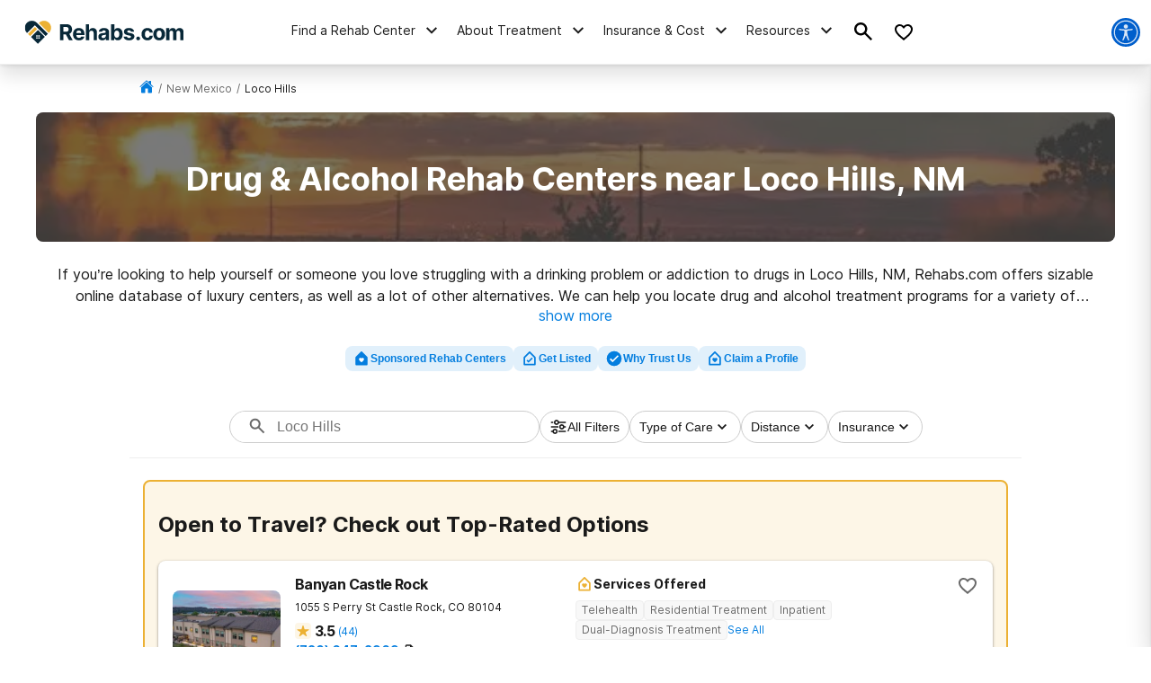

--- FILE ---
content_type: text/html; charset=utf-8
request_url: https://www.google.com/recaptcha/api2/aframe
body_size: 266
content:
<!DOCTYPE HTML><html><head><meta http-equiv="content-type" content="text/html; charset=UTF-8"></head><body><script nonce="9pAd6_XnIINYxtHGHvvEDg">/** Anti-fraud and anti-abuse applications only. See google.com/recaptcha */ try{var clients={'sodar':'https://pagead2.googlesyndication.com/pagead/sodar?'};window.addEventListener("message",function(a){try{if(a.source===window.parent){var b=JSON.parse(a.data);var c=clients[b['id']];if(c){var d=document.createElement('img');d.src=c+b['params']+'&rc='+(localStorage.getItem("rc::a")?sessionStorage.getItem("rc::b"):"");window.document.body.appendChild(d);sessionStorage.setItem("rc::e",parseInt(sessionStorage.getItem("rc::e")||0)+1);localStorage.setItem("rc::h",'1768977762128');}}}catch(b){}});window.parent.postMessage("_grecaptcha_ready", "*");}catch(b){}</script></body></html>

--- FILE ---
content_type: text/css
request_url: https://tags.srv.stackadapt.com/sa.css
body_size: -11
content:
:root {
    --sa-uid: '0-2977203d-fa26-5881-5765-e591a11f3d1b';
}

--- FILE ---
content_type: application/javascript
request_url: https://rehabs.com/_next/static/chunks/pages/%5B...pathname%5D-7504a70bd2ff1e99.js
body_size: 5082
content:
(self.webpackChunk_N_E=self.webpackChunk_N_E||[]).push([[22],{49036:function(e,t,n){(window.__NEXT_P=window.__NEXT_P||[]).push(["/[...pathname]",function(){return n(11674)}])},39265:function(e,t,n){"use strict";var a=n(85893),i=n(9008),o=n.n(i),l=n(22834);t.Z=()=>{let e={"@type":"Organization",name:"".concat(l.aD),url:l.HJ,logo:"".concat(l.HJ).concat(l.d5)};"Recovery.org"===l.aD&&(e={...e,description:"Recovery.org, owned by Recovery.com, provides educational content about alcohol and substance use disorders (SUDs), as well as a directory of addiction treatment facilities across the United States.",contactPoint:[{"@type":"ContactPoint",telephone:"+1-608-716-8926",contactType:"customer support"}]});let t={"@context":"https://schema.org","@graph":[{...e}]};return t=JSON.stringify(t),(0,a.jsx)(o(),{children:(0,a.jsx)("script",{className:"organization-schema",type:"application/ld+json",dangerouslySetInnerHTML:{__html:t}})})}},54784:function(e,t,n){"use strict";n.d(t,{$c:function(){return c},Gs:function(){return m},bh:function(){return u},mj:function(){return d}});var a=n(91155),i=n(22834);let o=(0,a.Lp)(),l=(0,a.P$)(),s=a.MB?"/":"",r="".concat(i.HJ).concat(i.d5),c=e=>{let{image:t=null,sameAs:n=null,honorificSuffix:i=null,honorificPrefix:o=null,knowsAbout:l=null,name:s="",gender:r=null,description:c="",jobTitle:d="Contributor",hasCredential:m=null,url:u="",memberOf:p=null,alumniOf:x=null,worksFor:y=null,email:b=null}=e;return(0,a.HO)({"@context":"http://schema.org","@type":["Person","ProfilePage"],image:t||null,sameAs:n||null,honorificSuffix:i,honorificPrefix:o,knowsAbout:l,name:s,gender:r,description:c,jobTitle:d||null,hasCredential:m||null,url:u,memberOf:p,alumniOf:x})},d=e=>{let{region:t="",regionUrl:n="",freeListings:i=[],sponsoredListings:r=[]}=e;return(0,a.HO)({"@context":"https://schema.org","@graph":[{"@type":"WebSite","@id":"".concat(l,"/#website"),url:"".concat(l).concat(s),name:o,description:"Learn about the drug and alcohol detox process, the types of treatment programs available, and the symptoms of detox. Find a detox program near you!",publisher:{"@id":"".concat(l).concat(s)},inLanguage:"en-US"},{"@type":"CollectionPage","@id":"".concat(n,"#webpage"),url:n,name:"Detox Centers in ".concat(t," - ").concat(o),isPartOf:{"@id":"".concat(l,"/#website")},description:"Find private, inpatient detox in ".concat(t," including some of the Nation's top alcohol and drug detox centers."),inLanguage:"en-US",potentialAction:[{"@type":"ReadAction",target:["".concat(n)]}]},Array.isArray(i)&&i.map(e=>m(e,t)),Array.isArray(r)&&r.map(e=>m(e,t))]})},m=function(){var e;let t=arguments.length>0&&void 0!==arguments[0]?arguments[0]:{},n=arguments.length>1&&void 0!==arguments[1]?arguments[1]:"",{photo:i="",url:o="",name:s="",address:c={},phone:d="",social_media:m={}}=t,{street_address:u="",city:p="",zip_code:x=""}=c,y=[];m&&(null===(e=Object.keys(m))||void 0===e?void 0:e.length)>0&&(y=Object.values(m).map(e=>e.url));let b="";if("object"==typeof i){let{cdn_host:e="",cdn_path:t="",width:n=""}=i||{};b=(0,a.W7)(e,t,n)}else"string"==typeof i&&(b=i);return{"@type":"localbusiness",name:s,currenciesAccepted:"USD",paymentAccepted:"Cash, Credit Card",image:b||r,url:"".concat(l).concat(o),address:{"@type":"PostalAddress",streetAddress:"".concat(u,", ").concat(p,", ").concat(n,", ").concat(x),addressLocality:"".concat(p,", ").concat(n,", ").concat(x),addressRegion:n,postalCode:x,addressCountry:"USA",telephone:(0,a.un)(d)},priceRange:"$$$",sameAs:y}},u=e=>{let{cityUrl:t="",city:n="",region:i="",regionAbbr:r="",regionUrl:c="",freeListings:d={},sponsoredListings:u={}}=e;return(0,a.HO)({"@context":"http://schema.org","@graph":[{"@type":"WebSite","@id":"".concat(l,"/#website"),url:"".concat(l).concat(s),name:o,description:"Learn about the drug and alcohol detox process, the types of treatment programs available, and the symptoms of detox. Find a detox program near you!",publisher:{"@id":"".concat(l).concat(s)},inLanguage:"en-US"},{"@type":"CollectionPage","@id":"".concat(t,"#webpage")||0,url:t,name:"Detox Centers Near ".concat(n,", ").concat(r),isPartOf:{"@id":"".concat(l,"/#website")},description:"Find private, inpatient detox in ".concat(n,", ").concat(r," including some of the Nation's top alcohol and drug detox centers."),inLanguage:"en-US",potentialAction:[{"@type":"ReadAction",target:["".concat(t)]}]},Array.isArray(d)&&d.map(e=>m(e,i)),Array.isArray(u)&&u.map(e=>m(e,i))]})}},11674:function(e,t,n){"use strict";n.r(t),n.d(t,{__N_SSP:function(){return B},default:function(){return I}});var a=n(85893),i=n(67294),o=n(9008),l=n.n(o),s=n(45697),r=n.n(s),c=n(91155);let d=e=>{let{schema:t=""}=e,n=(0,c.Vx)(t);return t&&n&&(t=JSON.stringify(t=JSON.parse(t))),(0,a.jsx)(a.Fragment,{children:t&&n&&(0,a.jsx)(l(),{children:(0,a.jsx)("script",{className:"custom-page-schema",type:"application/ld+json",dangerouslySetInnerHTML:{__html:t}})})})};d.propTypes={schema:r().string.isRequired};var m=n(54784);let u=e=>{let{bylineInfo:t={},modified:n=""}=e,{author:i={},editor:o={},reviewer:s={}}=t,r={"@context":"http://www.schema.org","@type":"MedicalWebPage",lastReviewed:n.split("T")[0]};return((null==i?void 0:i.ID)||(null==i?void 0:i.id))&&(r.author=(0,m.$c)(p(i))),((null==o?void 0:o.ID)||(null==o?void 0:o.id))&&(r.editor=(0,m.$c)(p(o))),((null==s?void 0:s.ID)||(null==s?void 0:s.id))&&(r.reviewedBy=(0,m.$c)(p(s))),r=JSON.stringify(r),(0,a.jsx)(l(),{children:(0,a.jsx)("script",{className:"byline-schema",type:"application/ld+json",dangerouslySetInnerHTML:{__html:r}},"byline-schema")})};u.propTypes={bylineInfo:r().shape({author:r().object,editor:r().object,reviewer:r().object}).isRequired,modified:r().string.isRequired};let p=e=>{var t;return{...e,url:(null==e?void 0:e.post_name)?"/contributors/".concat(null==e?void 0:e.post_name).concat((0,c.MB)()?"/":""):(null==e?void 0:e.link)||"",name:(null==e?void 0:e.display_name)||(null==e?void 0:e.post_title)||(null==e?void 0:e.nickname)||"",sameAs:(null==e?void 0:e.linkedin)||"",hasCredential:(null==e?void 0:e.credentials)||"",image:(null==e?void 0:null===(t=e.avatar)||void 0===t?void 0:t[0])||"",description:(null==e?void 0:e.excerpt)||(0,c.j6)(null==e?void 0:e.post_content)||(null==e?void 0:e.description)||""}};var x=n(25642),y=n(7154),b=n(6909),h=n(98623),g=n(36238),f=n(5152),v=n.n(f);let _=v()(()=>Promise.all([n.e(9577),n.e(1989),n.e(1616),n.e(3843),n.e(4374)]).then(n.bind(n,44374)),{loadableGenerated:{webpack:()=>[44374]}}),j=v()(()=>n.e(2468).then(n.bind(n,62468)),{loadableGenerated:{webpack:()=>[62468]}}),w=v()(()=>Promise.all([n.e(1616),n.e(4457),n.e(5204)]).then(n.bind(n,3372)),{loadableGenerated:{webpack:()=>[3372]}}),k=v()(()=>n.e(9016).then(n.bind(n,99016)),{loadableGenerated:{webpack:()=>[99016]}}),N=v()(()=>Promise.all([n.e(9577),n.e(1616),n.e(4880)]).then(n.bind(n,36774)),{loadableGenerated:{webpack:()=>[36774]}});var S=e=>{let{post:t}=e;switch(t.template){case"template/simple.php":return(0,a.jsx)(j,{...t});case"template/conversion-page.php":return(0,a.jsx)(w,{...t});case"template/blog-hub.php":return(0,a.jsx)(k,{...t});case"template/insurance-page.php":return(0,a.jsx)(N,{...t});default:return(0,a.jsx)(_,{...t})}},C=n(39265),z=n(42347),P=n(907),A=n(84755);let L=n(19521).ZP.div.withConfig({componentId:"sc-2f5cc769-0"})([".timed-modal__content{text-align:center;}.timed-modal__title{margin-bottom:16px;text-align:center;}.timed-modal__button{display:flex;margin:24px auto 16px;}.timed-modal__disclaimer{text-align:center;}"]);var T=n(11163),E=n(5468),O=()=>{var e;let[t,n]=(0,i.useState)(!1),[o,l]=(0,i.useState)(!1),[s,r]=(0,i.useState)(!1),[c,d]=(0,i.useState)(!1),[m,u]=(0,i.useState)(!1),{asPath:p}=(0,T.useRouter)(),{pageProps:x,contentSegment:y}=(0,i.useContext)(A.AppContext),b="",g="",f="";(null==x?void 0:null===(e=x.data)||void 0===e?void 0:e.template)==="template/insurance-page.php"?(b="Help may cost less than you think.",g="See if your insurance can cover care.",f="Find Rehab Near You Today!"):[1,2,3].includes((0,h.sC)(y))&&(b="Your Addiction Doesn't Have to Define You.",g="You are worth quality treatment and a life in recovery.",f="Find Treatment Near You"),(0,i.useEffect)(()=>{let e;let n=e=>{e.clientY<0&&t&&l(!0)};document.addEventListener("mouseleave",n);let a=0,i=(0,P.Z)(()=>{let n=window.scrollY,i=n-a;a=n,clearTimeout(e),e=setTimeout(()=>{i<-200&&t&&r(!0)},100)},500);return document.addEventListener("scroll",i),()=>{clearTimeout(e),document.removeEventListener("mouseleave",n),document.removeEventListener("scroll",i)}},[t]),(0,i.useEffect)(()=>{let e,t;let a=(0,h.G)("timedModalState");if(null==a?void 0:a.closedModal){u(!0);return}e=setTimeout(()=>{n(!0)},15e3);let i=()=>{d(!0)},o=(0,P.Z)(()=>{clearTimeout(t),t=setTimeout(i,9e4)},500);return o(),document.addEventListener("mousemove",o),document.addEventListener("keypress",o),document.addEventListener("touchstart",o),()=>{clearTimeout(e),clearTimeout(t),document.removeEventListener("mousemove",o),document.removeEventListener("keypress",o),document.removeEventListener("touchstart",o)}},[]);let v=t&&(o||c||s)&&!m;return b&&g&&f?(0,a.jsx)(z.ZP,{backgroundImage:"/static/navigation/helpline-cta.jpg",isOpen:v,onCloseModal:()=>{v&&(u(!0),(0,h.t_)("timedModalState",{closedModal:!0}))},content:(0,a.jsxs)(L,{className:"timed-modal",children:[(0,a.jsx)("div",{className:"timed-modal__title font-weight-bold text-2xl",children:b}),(0,a.jsx)("div",{className:"timed-modal__content text-lg",children:g}),(0,a.jsx)(E.Z,{className:"timed-modal__button",isButton:!0,asPath:p,utmMedium:"modal",utmContent:"timed-modal",children:f}),(0,a.jsx)("div",{className:"timed-modal__disclaimer text-xs",children:"Recovery.com has over 20,000 treatment options to help you find the treatment you need."})]})}):null},B=!0,I=e=>{var t,n;let[o,s]=(0,i.useState)({});(0,i.useEffect)(()=>{e.previewUrl&&r()},[]),(0,i.useEffect)(()=>{window.CallTrk&&window.CallTrk.swap()});let r=async()=>{try{var t,n;let a=await (0,x.Z)(e.previewUrl,{credentials:"include"}),i=await a.json(),o=(0,b.Z)(i[0]);s({previewData:{title:o.title,content:o.content}}),null===(n=window)||void 0===n||null===(t=n.lazyLoadInstance)||void 0===t||t.update()}catch(e){console.log(e)}},{data:c,router:m}=e;if((0,h.v4)(e))return(0,a.jsx)(y.default,{});let{yoast_head:p="",slug:f="",acf:v,template:_,byline_info:j,modified:w,link:k}=c,N=p&&(0,h.dG)(p,f),z=(null==m?void 0:null===(n=m.query)||void 0===n?void 0:null===(t=n.pathname)||void 0===t?void 0:t[0])==="about";z&&(N=p&&(0,h.dG)(p,f).filter(e=>{var t;return(null==e?void 0:null===(t=e.props)||void 0===t?void 0:t.className)!=="yoast-schema-graph"}));let P=(0,h.I5)(f);return(0,a.jsxs)(a.Fragment,{children:[(0,a.jsxs)(l(),{children:[N||null,P&&(0,a.jsxs)(a.Fragment,{children:[(0,a.jsx)("link",{rel:"alternate",href:k,hreflang:P?"es-us":"en-us"},"alternate-1"),(0,a.jsx)("link",{rel:"alternate",href:P?k.replace(/\/esp/g,""):"".concat(k,"/esp"),hreflang:P?"en-us":"es-us"},"alternate-2"),(0,a.jsx)("link",{rel:"alternate",href:P?k.replace(/\/esp/g,""):k,hreflang:"x-default"},"alternate-default")]})]}),(0,a.jsxs)(g.Z,{segment:null==v?void 0:v.segment,children:[(0,a.jsx)("div",{className:"main-content",children:(0,a.jsx)(S,{post:{...c,...o},template:_})}),!z&&(0,a.jsx)(u,{bylineInfo:j,modified:w}),(0,a.jsx)(d,{schema:(null==v?void 0:v.schema)||""}),z&&(0,a.jsx)(C.Z,{}),(0,a.jsx)(O,{})]})]})}},7154:function(e,t,n){"use strict";n.r(t),n.d(t,{default:function(){return f}});var a=n(85893),i=n(67294),o=n(12918),l=n.n(o),s=n(6230),r=n.n(s),c=n(9008),d=n.n(c),m=n(41664),u=n.n(m),p=n(36238),x=n(35641),y=n(22834);let b=[{title:"Here are a few links that may be helpful:",links:[{name:"Find an addiction treatment center near me",href:"/".concat(y.ps,"/")},{name:"Check your insurance coverage",href:"/".concat(y.XO,"/")}]}];var h=()=>(0,a.jsxs)(a.Fragment,{children:[(0,a.jsx)(d(),{children:(0,a.jsx)("title",{children:"404 Page Not Found"})}),(0,a.jsxs)(p.Z,{children:[(0,a.jsxs)("section",{className:r().dynamic([["92b2554c2917039b",[x.Bs]]])+" error-page-template",children:[(0,a.jsx)("article",{className:r().dynamic([["92b2554c2917039b",[x.Bs]]]),children:(0,a.jsxs)("div",{className:r().dynamic([["92b2554c2917039b",[x.Bs]]])+" intro",children:[(0,a.jsx)("label",{className:r().dynamic([["92b2554c2917039b",[x.Bs]]]),children:"404"}),(0,a.jsx)("h1",{className:r().dynamic([["92b2554c2917039b",[x.Bs]]]),children:"We're sorry, but this page seems to be missing."})]})}),(0,a.jsx)("aside",{className:r().dynamic([["92b2554c2917039b",[x.Bs]]]),children:b.map((e,t)=>(0,a.jsxs)("div",{className:r().dynamic([["92b2554c2917039b",[x.Bs]]])+" list link",children:[(0,a.jsx)("label",{className:r().dynamic([["92b2554c2917039b",[x.Bs]]]),children:e.title}),e.links.map((e,t)=>(0,a.jsx)("p",{className:r().dynamic([["92b2554c2917039b",[x.Bs]]]),children:(0,a.jsx)(u(),{href:e.href,children:e.name})},"404-links-child-".concat(t)))]},"404-links-".concat(t)))})]}),(0,a.jsx)(r(),{id:"92b2554c2917039b",dynamic:[x.Bs],children:"section.error-page-template.__jsx-style-dynamic-selector{display:-webkit-box;display:-webkit-flex;display:-moz-box;display:-ms-flexbox;display:flex;-webkit-box-orient:vertical;-webkit-box-direction:normal;-webkit-flex-direction:column;-moz-box-orient:vertical;-moz-box-direction:normal;-ms-flex-direction:column;flex-direction:column;-webkit-box-align:center;-webkit-align-items:center;-moz-box-align:center;-ms-flex-align:center;align-items:center;-webkit-box-pack:center;-webkit-justify-content:center;-moz-box-pack:center;-ms-flex-pack:center;justify-content:center;max-width:1200px;margin:0 auto 40px}section.error-page-template.__jsx-style-dynamic-selector article.__jsx-style-dynamic-selector,section.error-page-template.__jsx-style-dynamic-selector aside.__jsx-style-dynamic-selector{-webkit-box-flex:1;-webkit-flex:1 auto;-moz-box-flex:1;-ms-flex:1 auto;flex:1 auto}section.error-page-template.__jsx-style-dynamic-selector article.__jsx-style-dynamic-selector{margin-top:40px}section.error-page-template.__jsx-style-dynamic-selector aside.__jsx-style-dynamic-selector{display:-webkit-box;display:-webkit-flex;display:-moz-box;display:-ms-flexbox;display:flex;-webkit-box-align:start;-webkit-align-items:flex-start;-moz-box-align:start;-ms-flex-align:start;align-items:flex-start;-webkit-box-pack:space-evenly;-webkit-justify-content:space-evenly;-moz-box-pack:space-evenly;-ms-flex-pack:space-evenly;justify-content:space-evenly;width:100%;margin-top:2rem;-webkit-box-orient:vertical;-webkit-box-direction:normal;-webkit-flex-direction:column;-moz-box-orient:vertical;-moz-box-direction:normal;-ms-flex-direction:column;flex-direction:column}section.error-page-template.__jsx-style-dynamic-selector article.__jsx-style-dynamic-selector>div.intro.__jsx-style-dynamic-selector{text-align:center;font-family:var(--copy-font);display:-webkit-box;display:-webkit-flex;display:-moz-box;display:-ms-flexbox;display:flex;-webkit-box-orient:vertical;-webkit-box-direction:normal;-webkit-flex-direction:column;-moz-box-orient:vertical;-moz-box-direction:normal;-ms-flex-direction:column;flex-direction:column;-webkit-box-align:center;-webkit-align-items:center;-moz-box-align:center;-ms-flex-align:center;align-items:center}section.error-page-template.__jsx-style-dynamic-selector article.__jsx-style-dynamic-selector>div.intro.__jsx-style-dynamic-selector label.__jsx-style-dynamic-selector{color:#d9e8f0;font-family:var(--copy-font);font-weight:700;font-size:8rem}section.error-page-template.__jsx-style-dynamic-selector article.__jsx-style-dynamic-selector>div.intro.__jsx-style-dynamic-selector h1.__jsx-style-dynamic-selector{font-size:1.5em;font-family:var(--copy-font);font-weight:700;line-height:1.25;margin-bottom:24px}section.error-page-template.__jsx-style-dynamic-selector aside.__jsx-style-dynamic-selector div.list.__jsx-style-dynamic-selector{padding:0 2em}section.error-page-template.__jsx-style-dynamic-selector aside.__jsx-style-dynamic-selector div.list.__jsx-style-dynamic-selector>div.__jsx-style-dynamic-selector{margin-bottom:1rem}section.error-page-template.__jsx-style-dynamic-selector aside.__jsx-style-dynamic-selector div.list.__jsx-style-dynamic-selector label.__jsx-style-dynamic-selector{font-size:1rem;font-family:var(--copy-font);line-height:1.75;font-weight:300;margin-bottom:1rem}section.error-page-template.__jsx-style-dynamic-selector .cta-wrapper.__jsx-style-dynamic-selector{padding:0 15px;width:100%}@media screen and (min-width:".concat(x.Bs,"){section.error-page-template.__jsx-style-dynamic-selector .cta-wrapper.__jsx-style-dynamic-selector{padding:30px 0 0 0}section.error-page-template.__jsx-style-dynamic-selector article.__jsx-style-dynamic-selector>div.intro.__jsx-style-dynamic-selector label.__jsx-style-dynamic-selector{font-size:12rem}section.error-page-template.__jsx-style-dynamic-selector aside.__jsx-style-dynamic-selector{-webkit-box-orient:horizontal;-webkit-box-direction:normal;-webkit-flex-direction:row;-moz-box-orient:horizontal;-moz-box-direction:normal;-ms-flex-direction:row;flex-direction:row}}")})]})]});class g extends i.Component{render(){return(0,a.jsx)(h,{})}}g.getInitialProps=async e=>{let{res:t,err:n,asPath:a}=e,i=await l().getInitialProps({res:t,err:n});return(i.hasGetInitialPropsRun=!0,t&&404===t.statusCode)?{statusCode:404}:i};var f=g},12918:function(e,t,n){e.exports=n(2111)}},function(e){e.O(0,[2196,9781,7643,5408,5129,6238,2888,9774,179],function(){return e(e.s=49036)}),_N_E=e.O()}]);

--- FILE ---
content_type: application/javascript
request_url: https://rehabs.com/_next/static/chunks/5129-b1d615fa41ac6134.js
body_size: 11906
content:
"use strict";(self.webpackChunk_N_E=self.webpackChunk_N_E||[]).push([[5129],{36778:function(e,t,n){n.d(t,{$0:function(){return l},AT:function(){return y},Ey:function(){return m},JC:function(){return h},K0:function(){return v},Nq:function(){return w},Q0:function(){return c},U2:function(){return d},UY:function(){return _},UZ:function(){return b},Wn:function(){return f},cI:function(){return u},fc:function(){return s},iM:function(){return O},lL:function(){return k},qi:function(){return r},sb:function(){return p}});var i=n(98623),o=n(34364),a=n.n(o);let r=2e3,l="aa-and-alcohol-support-meetings",s="/".concat(l,"/"),c="".concat(s,"browse/"),d=[{value:"O",label:"Open",description:"Open to anyone interested in recovery"},{value:"C",label:"Closed",description:"Closed to non-addicts/alcoholics only"},{value:"D",label:"Discussion",description:"Discussion-based meeting"},{value:"S",label:"Step",description:"Step study meeting"},{value:"B",label:"Big Book",description:"Big Book study (AA)"},{value:"T",label:"Topic",description:"Topic discussion meeting"},{value:"SP",label:"Speaker",description:"Speaker shares their story"},{value:"BE",label:"Beginner",description:"Beginner-focused meeting"},{value:"LIT",label:"Literature",description:"Literature study"},{value:"TR",label:"Tradition",description:"Tradition study"},{value:"11",label:"11th Step",description:"11th Step meditation meeting"},{value:"12x12",label:"12 & 12",description:"12 Steps & 12 Traditions study"},{value:"ABSI",label:"As Bill Sees It",description:"As Bill Sees It study"},{value:"GR",label:"Grapevine",description:"Grapevine magazine study"},{value:"LIVING",label:"Living Sober",description:"Living Sober book study"},{value:"ONL",label:"Online",description:"Online/virtual meeting"},{value:"H",label:"Hybrid",description:"Both in-person and online"},{value:"LOC",label:"Temporarily Closed",description:"Location temporarily closed"},{value:"X",label:"Wheelchair Access",description:"Wheelchair accessible venue"},{value:"BA",label:"Babysitting",description:"Babysitting available"},{value:"CF",label:"Child-Friendly",description:"Children welcome"},{value:"NC",label:"No Children",description:"No children allowed"},{value:"SM",label:"Smoking Permitted",description:"Smoking allowed"},{value:"NS",label:"Non-Smoking",description:"Non-smoking meeting"},{value:"W",label:"Women",description:"Women-only meeting"},{value:"M",label:"Men",description:"Men-only meeting"},{value:"Y",label:"Young People",description:"Young people focused"},{value:"LGBTQ",label:"LGBTQ+",description:"LGBTQ+ focused meeting"},{value:"G",label:"Gay",description:"Gay men focused"},{value:"L",label:"Lesbian",description:"Lesbian women focused"},{value:"POC",label:"People of Color",description:"People of color focused"},{value:"PRO",label:"Professionals",description:"Professionals meeting"},{value:"A",label:"Secular",description:"Secular/Agnostic meeting"},{value:"EN",label:"English",description:"English language"},{value:"ES",label:"Spanish",description:"Spanish (Espa\xf1ol) language"},{value:"FR",label:"French",description:"French language"},{value:"ASL",label:"ASL",description:"American Sign Language"},{value:"PM",label:"Meditation",description:"Includes meditation component"}],u=[{value:"AA",label:"Alcoholics Anonymous (AA)"},{value:"NA",label:"Narcotics Anonymous (NA)"},{value:"CA",label:"Cocaine Anonymous (CA)"},{value:"CoDA",label:"Codependents Anonymous (CoDA)"},{value:"CR",label:"Celebrate Recovery (CR)"},{value:"RD",label:"Recovery Dharma (RD)"},{value:"ACA",label:"Adult Children of Alcoholics (ACA)"},{value:"Al-Anon",label:"Al-Anon Family Groups (Al-Anon)"},{value:"SMART",label:"SMART Recovery (SMART)"}],p=["Sunday","Monday","Tuesday","Wednesday","Thursday","Friday","Saturday"],y=["Morning","Afternoon","Evening","Night"],m=()=>({dayOfWeek:[],timeOfDay:[],meetingFormats:[],programTypes:[],search:"",locations:[]}),h=()=>{let e=new(a());return Object.keys(e.REGIONS).map(t=>({label:t,value:e.REGIONS[t]}))},v=e=>{let t=e||{};return(0,i.Of)(t.dayOfWeek)&&(t.dayOfWeek=t.dayOfWeek.filter(e=>p.includes(e))),(0,i.Of)(t.timeOfDay)&&(t.timeOfDay=t.timeOfDay.filter(e=>y.includes(e))),(0,i.Of)(t.meetingFormats)&&(t.meetingFormats=t.meetingFormats.filter(e=>d.find(t=>t.value===e))),(0,i.Of)(t.programTypes)&&(t.programTypes=t.programTypes.filter(e=>u.find(t=>t.value===e))),(0,i.HH)(t.search)&&(t.search=(0,i.vJ)(t.search)),(0,i.Of)(t.locations)&&(t.locations=t.locations.filter(e=>h().find(t=>t.value===e))),t},g=e=>60*Number(e),k=e=>{let t=[];return e.timeOfDay&&e.timeOfDay.length>0&&e.timeOfDay.forEach(e=>{"Morning"===e&&t.push("(start_time_in_minutes:".concat(g(6)," TO ").concat(g(12),")")),"Afternoon"===e&&t.push("(start_time_in_minutes:".concat(g(12)," TO ").concat(g(18),")")),"Evening"===e&&t.push("(start_time_in_minutes:".concat(g(18)," TO ").concat(g(24),")")),"Night"===e&&t.push("(start_time_in_minutes:".concat(g(0)," TO ").concat(g(6),")"))}),t.join(" OR ")},f=e=>{let t=[];if(e.dayOfWeek&&e.dayOfWeek.length>0){let n=e.dayOfWeek.map(e=>"day:".concat(p.indexOf(e)));t.push(n)}if(e.meetingFormats&&e.meetingFormats.length>0&&e.meetingFormats.forEach(e=>{t.push("types:".concat(e))}),e.programTypes&&e.programTypes.length>0){let n=e.programTypes.map(e=>"program_type:".concat(e));t.push(n)}if(e.locations&&e.locations.length>0){let n=e.locations.map(e=>"state:".concat(e));t.push(n)}return t},b=e=>p[e],w=e=>{if(!e)return"";let[t,n]=e.split(":").map(Number),i=t%12;return i=0===i?12:i,"".concat(i,":").concat(n<10?"0".concat(n):n," ").concat(t>=12?"PM":"AM")},A=e=>{if(!e)return"";let t=parseInt(e.split(":")[0]);return t>=6&&t<12?"Morning":t>=12&&t<18?"Afternoon":t>=18&&t<24?"Evening":"Night"},C=e=>{if(!e)return"";try{return new Intl.DateTimeFormat("en-US",{timeZone:e,timeZoneName:"short"}).format(new Date).split(" ")[1]}catch(e){return console.error("Error getting short time zone name",e),""}},S=e=>{let{address:t,city:n,state:i,postal_code:o}=e;return t&&n&&i&&o?"".concat(t,", ").concat(n,", ").concat(i," ").concat(o):""},_=e=>{var t;return{...e,meeting_link:"".concat(s).concat(e.slug,"/"),location:null===(t=e.location)||void 0===t?void 0:t.replace(/&amp;/g,"&"),formatted_address:e.formatted_address?e.formatted_address:S(e),timeAndDay:"".concat(w(e.time)," ").concat(b(e.day)),types:(0,i.Of)(e.types)?e.types.filter(e=>d.find(t=>t.value===e)).map(e=>d.find(t=>t.value===e).label):[],timezone:C(e.timezone)}},O=function(e){let t=arguments.length>1&&void 0!==arguments[1]?arguments[1]:{};if(!Array.isArray(e)||0===e.length)return[];let{dayOfWeek:n,timeOfDay:i,search:o}=t,a=null==o?void 0:o.toLowerCase();return e.filter(e=>{var t,r;let l=(null==n?void 0:n.length)>0&&!(null==n?void 0:n.includes(b(e.day))),s=(null==i?void 0:i.length)>0&&!(null==i?void 0:i.includes(A(e.time))),c=(null==o?void 0:o.length)>0&&!(null===(r=e.name)||void 0===r?void 0:null===(t=r.toLowerCase())||void 0===t?void 0:t.includes(a));return!l&&!s&&!c}).map(e=>_(e)).sort((e,t)=>{let n=e.day,i=t.day;if(n!==i)return n-i;let o=e.time,a=t.time;return o<a?-1:o>a?1:0})}},62281:function(e,t,n){n.d(t,{S:function(){return o}});var i=[{region:"Alaska",cities:"anvik-ak,brevig-mission-ak,chalkyitsik-ak,elim-ak,emmonak-ak,fort-yukon-ak,galena-ak,grayling-ak,hughes-ak,hughes-ak,huslia-ak,kaltag-ak,karluk-ak,kodiak-ak,koyuk-ak,koyukuk-ak,larsen-bay-ak,mekoryuk-ak,mountain-village-ak,nome-ak,nulato-ak,old-harbor-ak,point-hope-ak,port-heiden-ak,port-lions-ak,ruby-ak,shageluk-ak,shaktoolik-ak,shishmaref-ak,stebbins-ak,teller-ak,unalakleet-ak,wales-ak,white-mountain-ak,yakutat-ak"},{region:"Kentucky",cities:"adairville-ky,allen-ky,allensville-ky,annville-ky,arjay-ky,arlington-ky,artemus-ky,augusta-ky,bandana-ky,bardwell-ky,barlow-ky,bedford-ky,beech-grove-ky,beechmont-ky,belfry-ky,berry-ky,big-clifty-ky,blackey-ky,blaine-ky,blandville-ky,bonnieville-ky,boston-ky,bradfordsville-ky,bremen-ky,brodhead-ky,brooksville-ky,brownsville-ky,buffalo-ky,burgin-ky,burna-ky,butler-ky,california-ky,caneyville-ky,cawood-ky,cecilia-ky,cerulean-ky,clay-city-ky,cleaton-ky,cloverport-ky,coldiron-ky,columbus-ky,combs-ky,concord-ky,corinth-ky,corydon-ky,crayne-ky,crofton-ky,cunningham-ky,curdsville-ky,dexter-ky,dover-ky,drakesboro-ky,dunmor-ky,earlington-ky,ekron-ky,elizaville-ky,emlyn-ky,evarts-ky,ewing-ky,ezel-ky,fairview-ky,farmers-ky,farmington-ky,ferguson-ky,flat-lick-ky,fordsville-ky,forest-hills-ky,fountain-run-ky,fredonia-ky,freeburn-ky,frenchburg-ky,gamaliel-ky,garrison-ky,germantown-ky,gilbertsville-ky,glencoe-ky,glenview-ky,goshen-ky,gracey-ky,grand-rivers-ky,gratz-ky,guthrie-ky,hanson-ky,hardyville-ky,hazel-green-ky,hazel-ky,hickory-ky,hindman-ky,hiseville-ky,irvington-ky,island-ky,jeff-ky,keene-ky,kenvir-ky,kuttawa-ky,la-center-ky,ledbetter-ky,lewisburg-ky,livermore-ky,livingston-ky,loretto-ky,loyall-ky,lynnville-ky,maceo-ky,mackville-ky,magnolia-ky,manitou-ky,marrowbone-ky,mayslick-ky,mccarr-ky,mcdowell-ky,mchenry-ky,mckinney-ky,melbourne-ky,midway-ky,millersburg-ky,millstone-ky,milton-ky,mortons-gap-ky,muldraugh-ky,nebo-ky,new-castle-ky,north-middletown-ky,nortonville-ky,oakland-ky,oneida-ky,park-city-ky,pathfork-ky,pembroke-ky,perryville-ky,petersburg-ky,philpot-ky,pine-knot-ky,pineville-ky,pleasureville-ky,poole-ky,powderly-ky,ravenna-ky,raywick-ky,robards-ky,rockholds-ky,rockport-ky,rosine-ky,sacramento-ky,sadieville-ky,saint-charles-ky,saint-joseph-ky,salem-ky,salt-lick-ky,salvisa-ky,sanders-ky,sandy-hook-ky,science-hill-ky,sebree-ky,sedalia-ky,sharpsburg-ky,silver-grove-ky,slaughters-ky,smithfield-ky,sonora-ky,south-carrollton-ky,sparta-ky,spottsville-ky,stamping-ground-ky,stanley-ky,sturgis-ky,summer-shade-ky,summersville-ky,symsonia-ky,tolu-ky,trenton-ky,uniontown-ky,upton-ky,utica-ky,van-lear-ky,verona-ky,vicco-ky,virgie-ky,warfield-ky,water-valley-ky,waverly-ky,wayland-ky,wellington-ky,west-point-ky,westport-ky,west-van-lear-ky,wheatcroft-ky,wheelwright-ky,white-plains-ky,whitesville-ky,whitley-city-ky,wickliffe-ky,woodburn-ky,woodbury-ky,worthington-ky,worthville-ky"},{region:"Oregon",cities:"thurston-or,lake-grove-or,ophir-or,allegany-or,murphy-or,mikkalo-or,arock-or,alvadore-or,tidewater-or,kerby-or,leaburg-or,blue-river-or,adair-village-or,birkenfeld-or,crabtree-or,wallowa-or,garibaldi-or,malin-or,brooks-or,tenmile-or,metolius-or,yachats-or,gaston-or,echo-or,trail-or,noti-or,powers-or,condon-or,canyon-city-or,manzanita-or,weston-or,monroe-or,buxton-or,o-brien-or,sprague-river-or,dufur-or,cove-or,friend-or,dillard-or,wilderville-or,selma-or,brightwood-or,neotsu-or,south-mountain-or,mount-vernon-or,gates-or,prospect-or,idleyld-park-or,mayville-or,blachly-or,foster-or,mosier-or,crawfordsville-or,north-powder-or,shedd-or,butte-falls-or,mount-hood-parkdale-or,crawfordsvlle-or,tolovana-park-or,maupin-or,jasper-or,bonanza-or,saint-paul-or,greenleaf-or,scotts-mills-or,winchester-bay-or,winchester-or,dairy-or,marion-or,crescent-or,westlake-or,adams-or,walton-or,cloverdale-or,scottsburg-or,swisshome-or,princeton-or,oceanside-or,moro-or,days-creek-or,deer-island-or,logsden-or,imbler-or,lorane-or,nehalem-or,alsea-or,halfway-or,kimberly-or,diamond-lake-or,chemult-or,westfir-or,camp-sherman-or,arch-cape-or,rufus-or,manning-or,lexington-or,otter-rock-or,drewsey-or,eddyville-or,detroit-or,sixes-or,lostine-or,midland-or,seneca-or,adel-or,sumpter-or,westport-or,tygh-valley-or,elkton-or,fox-or,ritter-or,brogan-or,hebo-or,neskowin-or,timberline-lodge-or,ukiah-or,long-creek-or,tiller-or,adrian-or,imnaha-or,riverside-or,grass-valley-or,westfall-or,spray-or,durkee-or,idanha-or,dayville-or,summerville-or,mitchell-or,riley-or,fields-or,harper-or,umpqua-or,jamieson-or,summer-lake-or,government-camp-or,hereford-or,meacham-or,cayuse-or,beaver-or,langlois-or,rickreall-or,silver-lake-or,unity-or,kent-or,fort-rock-or,wamic-or,ashwood-or,paulina-or,prescott-or,bridal-veil-or,antelope-or,ironside-or,plush-or,shaniko-or,granite-or,juntura-or,post-or,wilbur-or,fort-klamath-or,bridgeport-or,lonerock-or,bates-or,frenchglen-or,greenhorn-or,agness-or,kinzua-or"}];let o=function(){var e;let t=arguments.length>0&&void 0!==arguments[0]?arguments[0]:[],n=arguments.length>1&&void 0!==arguments[1]?arguments[1]:"",o=i.find(e=>e.region===n),a=(null==o?void 0:null===(e=o.cities)||void 0===e?void 0:e.split(","))||[];return t.filter(e=>-1===a.findIndex(t=>{var n;return null==e?void 0:null===(n=e.link)||void 0===n?void 0:n.includes(t)}))}},41810:function(e,t,n){n.d(t,{$s:function(){return h},FA:function(){return d},O:function(){return s},Vw:function(){return u},q1:function(){return c},qk:function(){return m}});var i=n(25642);n(62281);var o=n(91155),a=n(1443),r=n(27856),l=n(62650);let s=(0,r.D)(500,async e=>{let{params:t="",region:n="",city:r="",county:l="",setCurrentListings:s,setIsLoading:c}=e;c(!0),(0,o.kI)("directory-section");let d=(0,a.ZY)(t),u=(0,a.ZY)(t,!0,!!r);(0,i.Z)("/api/get_filtered_listings/",{method:"POST",body:JSON.stringify({region:n,city:r,county:l,filterOptions:d,filterOptionsFreeListings:u}),headers:{"Content-Type":"application/json"}}).then(async e=>{s({...await e.json()||{},filterOptionsFreeListings:u}),c(!1)}).catch(e=>console.warn(e)).finally(()=>c(!1))}),c=function(){var e,t,n,i,o,a;let r=arguments.length>0&&void 0!==arguments[0]?arguments[0]:{},s=function(){let e=arguments.length>0&&void 0!==arguments[0]?arguments[0]:[],t=e.filter(e=>!isNaN(e)&&e>0),n=t.reduce((e,t)=>parseFloat(e)+parseFloat(t),0);return{totalCount:n,averageRating:parseFloat(n/t.length).toFixed(1)}},c=l.If.includes(null===(e=r.listing_type)||void 0===e?void 0:e.toLowerCase())||l.If.includes(null===(t=r.type)||void 0===t?void 0:t.toLowerCase()),d=r.elfsight_widget_id&&(l.uH.includes(null===(n=r.listing_type)||void 0===n?void 0:n.toLowerCase())||l.uH.includes(null===(i=r.type)||void 0===i?void 0:i.toLowerCase())),u=(null==r?void 0:null===(o=r.ratings)||void 0===o?void 0:o.overall)||(null==r?void 0:r.value),p=(null==r?void 0:null===(a=r.ratings)||void 0===a?void 0:a.published_reviews_count)||(null==r?void 0:r.reviews_count)||(null==r?void 0:r.count);return(d||c)&&r.gmaps_business&&(u=s([u,r.gmaps_business.ratings_average]).averageRating,p=s([p,r.gmaps_business.ratings_number]).totalCount),{ratingsOverall:u,reviewsCount:p}},d=e=>{let{is_network:t=!1,network_redirect_url:n=""}=e;return t&&n&&n.startsWith("https://recovery.com")},u=function(){let e=arguments.length>0&&void 0!==arguments[0]?arguments[0]:{};return d(e)?e.network_redirect_url:e.url},p=(e,t)=>{var n,i;let o=parseFloat(null===(n=e.ratings)||void 0===n?void 0:n.overall)||0,a=parseFloat(null===(i=t.ratings)||void 0===i?void 0:i.overall)||0;return o<a?1:o>a?-1:0},y=(e,t)=>{let n=e.reviews_count,i=t.reviews_count;return n<i?1:n>i?-1:0},m=["Featured","Highest Rated","Most Reviewed"],h=e=>{let{sortBy:t="",currentListings:n,setCurrentListings:i,props:o}=e,a=e=>"Highest Rated"===t?e.toSorted(y).toSorted(p):"Most Reviewed"===t?e.toSorted(y):void 0;"Highest Rated"===t||"Most Reviewed"===t?i({...n,vips:a(n.vips),promotedListings:a(n.promotedListings),standardListings:a(n.standardListings),bottomListings:a(n.bottomListings)}):"Featured"===t&&i({...n,vips:o.vips,promotedListings:o.promotedListings,standardListings:o.standardListings,bottomListings:o.bottomListings})}},1443:function(e,t,n){n.d(t,{AU:function(){return i},EU:function(){return f},EW:function(){return h},Fr:function(){return s},V7:function(){return l},VT:function(){return c},ZY:function(){return k},cu:function(){return r},es:function(){return d},fv:function(){return a},i:function(){return m},iB:function(){return b},iQ:function(){return w},lX:function(){return A},ll:function(){return u},nc:function(){return y},oi:function(){return o},qJ:function(){return v},yE:function(){return p}});let i=["Mental Health Only","Behavioral Disorder Treatment","Detox Services","Dual-Diagnosis Treatment","Inpatient","Intensive Outpatient Services","Outpatient Services","Residential Treatment","Sober Living Home","Telehealth"],o=["Average Location/Amenities","Beach Community","Desert","Executive","Hospital","Lakeside","Luxury","Mountains","Oceanfront","Outpatient","Private/Secluded","Residential Neighborhood","Resort","Wilderness","Ultra-Luxury"],a=["Transportation Provided","Accepting New Clients","No Referral Needed","Same-Day Admission","24 Hour Assistance Available","Good for Working Professionals","Works With the VA","Veteran Specialty Program","LGBTQ+ Specialty Program","Faith-Based Specialty Program"],r=["Computer/Phone/Internet Access","Gourmet/Chef-Prepared Meals","Pet Friendly","Private Rooms","Smoking Permitted"],l=()=>[{label:"Public Health Insurance",value:"public-insurance"},{label:"Private Health Insurance",value:"private-insurance"},{label:"Free",value:"free"}],s=()=>["Aetna","Ambetter","Anthem","Blue Cross and Blue Shield","Cigna","Magellan","TRICARE","Tufts Health Plan","UnitedHealthcare"],c=()=>["Aetna","Allied Trades","Ambetter","Anthem BCBS","Anthem","BCBS of MS","Baylor Scott & White","Beacon Health Options","Blue Cross and Blue Shield","Bright Health","Carisk Behavioral Health","Cigna","Compsych","Concern Plus","Coventry","Devon","Empire BCBS","Employers Health Network","First Health","Friday Health Plans","GHI/Emblem","HMC HealthWorks","Halcyon Behavioral","Health Care Corporation","Health First Health Plan","Health Net","Health Plan of NV/Sierra Health/BHO","Highmark","Hometown Health","Humana","Kaiser","Kaiser Permanente","MHN","Magellan","Magellan Behavioral Health","Magellan Health Services","MagnaCare","Medicaid","Medicare","Meritain Health","Modern Assistance Programs (MAPS)","Molina","Optum/UHC","Oscar Health Plan","Private Pay VA","Prominence Health Plan","Qualcare","Quest Behavioral Health","Rocky Mountain HMO Colorado","Schaller Anderson Aetna Better Health Of Ohio","Schaller Anderson Aetna Better Health of NY","Seminole Tribe/Miccosukee Tribe","TRICARE","TRICARE Certified","TRICARE East","TRICARE West","Tufts Health Plan","UnitedHealthcare","UMR","Uprise Health","Veteran Affairs (VA Health Insurance)","Wellpoint","1199 National Benefit Fund (SEIU)"],d=()=>[{keyword:"aftercare",name:"Aftercare Services & Sober Living",description:"Aftercare is treatment designed to support people after treatment. This includes services such as, support groups, sober-living homes, and individual therapy."},{keyword:"detox",name:"Detox Services",description:"Detox treatment is focused on safety and medical stability in preparation for addiction therapy."},{keyword:"inpatient",name:"Inpatient Services",description:"Inpatient services require the client to live on-site for a period of their treatment."},{keyword:"outpatient",name:"Outpatient Services",description:"Outpatient services allow clients to live at home and travel to treatment."},{keyword:"co-occurring",name:"Co-Occurring Disorders/Dual Diagnosis",description:"Treatment centers specializing in co-occurring disorders offer integrated treatment plans that consider any mental health disorders in addition to the primary substance use disorder (SUD)."},{keyword:"telehealth",name:"Telehealth"}],u=()=>[{keyword:"adults",name:"Adults"},{keyword:"teens-adolescents",name:"Teens/Adolescents"},{keyword:"young-adults",name:"Young Adults"}],p=()=>[{category:"Payment Assistance",codes:["pa","ss","sf","state-tribal-scholarships-grants-free"]},{category:"Alcohol Use Disorder",codes:["audo"]},{category:"Alcohol Use Disorder Medication",codes:["pmat","acma","nmaut"]},{category:"Counseling",codes:["ico","gco","fco","mco"]},{category:"Treatment Types and Therapy Programs",codes:["cbt","twfa","mxm","cmi","moti","relp","mhs"]},{category:"Substance Detox",codes:["adtx","bdtx","cdtx","mdtx","odtx"]},{category:"Education",codes:["sae","taec","haec","heoh"]},{category:"Non-Substance Use Addiction",codes:["add","tgd","tid"]},{category:"Specialized Groups & Programs",codes:["vet","adm","mf","pw","gl","se"]},{category:"Licenses, Certifications & Accreditations",codes:["carf","jc"]},{category:"Languages",codes:["sp"]}],y={"state-tribal-scholarships-grants-free":"Scholarships, Grants, State Funded, or Free",pa:"Payment Assistance (Check With Facility For Details)",ss:"Sliding Fee Scale (Fee is Based On income And Other Factors)",sf:"Cash Or Self-Payment",audo:"Alcohol Use Disorder Clients Only",pmat:"This Facility Administers/Prescribes Medication For Alcohol Use Disorder",acma:"Accepts Clients Using Medication Assisted Treatment For Alcohol Use Disorder But Prescribed Elsewhere",nmaut:"Does Not Use Medication For Alcohol Use Disorder",ico:"Individual Counseling",gco:"Group Counseling",fco:"Family Counseling",mco:"Marital/Couples Counseling",cbt:"Cognitive Behavioral Therapy",mhs:"Mental Health Service",twfa:"12-Step Facilitation",mxm:"Matrix Model",cmi:"Contingency Management/Motivational Incentives",moti:"Motivational Interviewing",relp:"Relapse Prevention",adtx:"Alcohol Detoxification",bdtx:"Benzodiazepines Detoxification",cdtx:"Cocaine Detoxification",mdtx:"Methamphetamines Detoxification",odtx:"Opioid Detoxification",sae:"Substance Use Education",taec:"Hepatitis Education, Counseling, Or Support",haec:"HIV Or AIDS Education, Counseling, Or Support",heoh:"Health Education Services Other Than HIV/AIDS Or Hepatitis",add:"Treatment For Non-substance Use Addiction Disorder",tgd:"Treatment For Gambling Disorder",tid:"Treatment For Internet Use Disorder",vet:"Veterans",adm:"Active Duty Military",mf:"Members of Military Families",pw:"Pregnant/Postpartum Women",gl:"LGBTQ+",se:"Seniors or Older Adults",carf:"Commission on Accreditation of Rehabilitation Facilities (CARF)",jc:"The Joint Commission",sp:"Spanish"},m=e=>{let t={};e.insurance_accepted&&e.insurance_accepted.length>0&&(t.insurance_accepted=e.insurance_accepted.sort().join(",")),e.paymentOptions&&e.paymentOptions.length>0&&(t.paymentOptions=e.paymentOptions.sort().join(",")),e.service&&e.service.length>0&&(t.service=e.service.sort().join(",")),e.ages&&e.ages.length>0&&(t.ages=e.ages.sort().join(",")),e.treatmentCodes&&e.treatmentCodes.length>0&&(t.treatmentCodes=e.treatmentCodes.sort().join(",")),e.distance&&(t.distance=e.distance),e.accommodations&&e.accommodations.length>0&&(t.accommodations=e.accommodations.sort().join(",")),e.environmental_setting&&e.environmental_setting.length>0&&(t.environmental_setting=e.environmental_setting.sort().join(",")),e.specialty_programs_and_services&&e.specialty_programs_and_services.length>0&&(t.specialty_programs_and_services=e.specialty_programs_and_services.sort().join(","));let n=new URLSearchParams(t).toString(),i=n?"?".concat(n):window.location.pathname;return window.history.replaceState(null,null,i),n},h=15,v=120,g=(e,t)=>"distance"===e?Number(t)&&Number(t)>=h&&Number(t)<=v:"treatmentCodes"===e?!!Object.keys(y).find(e=>e===t):"ages"===e?!!u().find(e=>e.keyword===t):"service"===e?!!d().find(e=>e.keyword===t):"paymentOptions"===e?!!l().find(e=>e.value===t):"insurance_accepted"===e?c().includes(t):"accommodations"===e?r.includes(t):"environmental_setting"===e?o.includes(t):"specialty_programs_and_services"!==e||a.includes(t),k=function(e){let t=arguments.length>1&&void 0!==arguments[1]&&arguments[1],n=arguments.length>2&&void 0!==arguments[2]&&arguments[2],i=new URL("https://fake.com/?".concat(e)).searchParams,o={},a=[],r=i.get("insurance_accepted");if(r){let e=r.split(",").filter(e=>e&&g("insurance_accepted",e));if(e&&e.length>0){let t=[];e.forEach(e=>{"TRICARE"===e?a.push("military-insurance"):"Medicaid"===e?a.push("medicaid"):"Medicare"===e?a.push("medicare"):t.push(e)}),t.length>0&&(o.insurance_accepted=t)}}let l=i.get("paymentOptions");if(l){let e=l.split(",").filter(e=>e&&g("paymentOptions",e));e&&e.length>0&&a.push(...e)}let s=i.get("service");if(s){let e=s.split(",").filter(e=>e&&g("service",e));e&&e.length>0&&a.push(...e)}let c=i.get("ages");if(c){let e=c.split(",").filter(e=>e&&g("ages",e));e&&e.length>0&&a.push(...e)}let d=i.get("accommodations");if(d){let e=d.split(",").filter(e=>e&&g("accommodations",e));e&&e.length>0&&(o.accommodations=e)}let u=i.get("environmental_setting");if(u){let e=u.split(",").filter(e=>e&&g("environmental_setting",e));e&&e.length>0&&(o.environmental_setting=e)}let p=i.get("specialty_programs_and_services");if(p){let e=p.split(",").filter(e=>e&&g("specialty_programs_and_services",e));e&&e.length>0&&(o.specialty_programs_and_services=e)}if(t){let e=i.get("treatmentCodes");if(e){let t=e.split(",").filter(e=>e&&g("treatmentCodes",e));t&&t.length>0&&(o.samhsa_codes=t.reduce((e,t)=>"state-tribal-scholarships-grants-free"===t?(a.push("state-tribal-scholarships-grants"),a.includes("free")||a.push("free"),{...e}):{...e,[t]:!0},{}))}let t=i.get("distance");n&&g("distance",t)&&(o.fill_with_radius=Number(t))}return o.search_filters=a.sort(),o},f=function(e){var t,n,i,o,a,r,l,s;let c=arguments.length>1&&void 0!==arguments[1]?arguments[1]:{},d=new URL("https://fake.com".concat(e)).searchParams,u=null===(t=d.get("insurance_accepted"))||void 0===t?void 0:t.split(",").filter(e=>e&&g("insurance_accepted",e)),p=null===(n=d.get("paymentOptions"))||void 0===n?void 0:n.split(",").filter(e=>e&&g("paymentOptions",e)),y=null===(i=d.get("service"))||void 0===i?void 0:i.split(",").filter(e=>e&&g("service",e)),m=null===(o=d.get("ages"))||void 0===o?void 0:o.split(",").filter(e=>e&&g("ages",e)),h=null===(a=d.get("treatmentCodes"))||void 0===a?void 0:a.split(",").filter(e=>e&&g("treatmentCodes",e)),v=d.get("distance"),k=null===(r=d.get("accommodations"))||void 0===r?void 0:r.split(",").filter(e=>e&&g("accommodations",e)),f=null===(l=d.get("environmental_setting"))||void 0===l?void 0:l.split(",").filter(e=>e&&g("environmental_setting",e)),b=null===(s=d.get("specialty_programs_and_services"))||void 0===s?void 0:s.split(",").filter(e=>e&&g("specialty_programs_and_services",e)),w={};return w.insurance_accepted=c.insurance_accepted||u,w.paymentOptions=c.paymentOptions||p,w.service=c.service||y,w.ages=c.ages||m,w.treatmentCodes=c.treatmentCodes||h,w.distance=c.distance||g("distance",v)&&v,w.accommodations=c.accommodations||k,w.environmental_setting=c.environmental_setting||f,w.specialty_programs_and_services=c.specialty_programs_and_services||b,w},b=101,w=69,A=(e,t)=>{var n,i,o,a,r,l,s,c;let d;return(d=0+((null===(n=e.ages)||void 0===n?void 0:n.length)||0)+(t&&e.distance?1:0)+((null===(i=e.insurance_accepted)||void 0===i?void 0:i.length)||0)+((null===(o=e.paymentOptions)||void 0===o?void 0:o.length)||0)+((null===(a=e.service)||void 0===a?void 0:a.length)||0)+((null===(r=e.treatmentCodes)||void 0===r?void 0:r.length)||0)+((null===(l=e.accommodations)||void 0===l?void 0:l.length)||0)+((null===(s=e.environmental_setting)||void 0===s?void 0:s.length)||0)+((null===(c=e.specialty_programs_and_services)||void 0===c?void 0:c.length)||0))>0?"(".concat(d,")"):""}},5129:function(e,t,n){n.d(t,{Z:function(){return b}});var i=n(85893),o=n(67294),a=n(45697),r=n.n(a),l=n(11987),s=n.n(l),c=n(27856),d=n(34364),u=n.n(d),p=n(25642),y=n(91155),m=n(22834),h=n(98623),v=n(84755),g=n(88251),k=n(41810),f=n(36778);class b extends o.Component{componentDidMount(){document.addEventListener("click",this.handleClickOutside),document.addEventListener("keydown",this.handleKeyPress),this.controller=new AbortController,this.signal=this.controller.signal}componentWillUnmount(){document.removeEventListener("click",this.handleClickOutside),document.removeEventListener("keydown",this.handleKeyPress)}setWrapperRef(e){this.wrapperRef=e}handleClickOutside(e){this.wrapperRef&&!this.wrapperRef.contains(e.target)&&this.setState({...this.initialState,value:this.state.value})}handleKeyPress(e){switch(e.code){case"Esc":case"Escape":this.setState({...this.initialState,value:this.state.value})}}render(){let{search:e,placeholder:t="Search by keyword, location, or zipcode",resultsPopup:n,searchByCityOrState:o,zIndex:a=(0,y.W5)("dropdownMenu"),iconRight:r,iconFill:l,filterComponent:s,onClickItem:c}=this.props,{results:d=[]}=this.state;return(0,i.jsx)("div",{className:"search-bar-container",style:{width:"100%",position:"relative",zIndex:a},ref:this.setWrapperRef,children:(0,i.jsx)(e,{value:this.state.value,onClickItem:c,filterComponent:s,placeholder:o?"Search by city, state, or zipcode":t,results:d,resultsPopup:n,iconRight:r,iconFill:l,focusInput:this.props.focusInput,changeQuery:this.changeQuery,resultsLookUp:this.resultsLookUp})})}constructor(e){var t;super(e),t=this,this.changeQuery=e=>{var t;let n=null==e?void 0:null===(t=e.target)||void 0===t?void 0:t.value;n=n?n.toLowerCase():"";let i=this.state.value.length!==n.length;this.setState({value:n},()=>{this.state.value,!["Backspace","Enter","Esc","Escape"].includes(e.code)&&i&&this.suggestLookUpDebounced((0,h.vJ)(this.state.value))})},this.getLocationSlug=function(){var e,t,n;let i=arguments.length>0&&void 0!==arguments[0]?arguments[0]:"";return(null===(n=i.split("/".concat(m.ps,"/")))||void 0===n?void 0:null===(t=n.filter(e=>""!==e))||void 0===t?void 0:null===(e=t.pop())||void 0===e?void 0:e.replace("/",""))||""},this.getResultType=function(){var e,n;let i=arguments.length>0&&void 0!==arguments[0]?arguments[0]:"",o=(null===(e=s().parse(i))||void 0===e?void 0:e.pathname)||"",a=(null===(n=o.split("/"))||void 0===n?void 0:n.filter(e=>""!==e))||[];if(m.AE&&o.startsWith("/".concat(m.ps,"/"))){let e=a[1]||"";if(t.regions.exists(e))return isNaN(o.slice(-4,-1))?"location":"facility"}else if(!m.AE){if(m.P$&&o.startsWith("/".concat(m.P$,"/")))return"facility";if(o.startsWith("/".concat(m.ps,"/"))){let e=t.getLocationSlug(o);if(t.regions.exists(e)||t.regions.nameFromAbbreviation(e.slice(-2)))return"location"}}return"post"},this.getResultTitle=function(){var e,n;let i=arguments.length>0&&void 0!==arguments[0]?arguments[0]:"",o=arguments.length>1&&void 0!==arguments[1]?arguments[1]:"",a=o,r=(null===(e=s().parse(i))||void 0===e?void 0:e.pathname)||"",l=(null===(n=r.split("/"))||void 0===n?void 0:n.filter(e=>""!==e))||[];if("location"===t.getResultType(i)){if(m.AE){let e=l[1]||"",n=l[2]||"";a=n?"".concat(t.regions.name(n),", ").concat(t.regions.abbreviation(e)):t.regions.name(e)}else{let e=t.getLocationSlug(r),n="",i="";t.regions.exists(e)?n=t.regions.name(e):t.regions.nameFromAbbreviation(e.slice(-2))&&(n=e.slice(-2).toUpperCase(),i=t.regions.name(e.slice(0,-3))),a=i?"".concat(i,", ").concat(n):n}}return a},this.formatResults=e=>{var t;null===(t=this.state.value)||void 0===t||t.toLowerCase();let n=[];return e&&e.items&&e.items.length>0&&(n=e.items.map(e=>({type:this.getResultType(e.link),title:this.getResultTitle(e.link,e.title),url:e.link}))),n},this.sortResults=function(){var e;let n=arguments.length>0&&void 0!==arguments[0]?arguments[0]:[],i=n;t.props.searchByLocation&&(i=i.filter(e=>"location"===e.type||"facility"===e.type)),t.props.searchByFacility&&(i=i.filter(e=>"facility"===e.type)),t.props.searchByCityOrState&&(i=i.filter(e=>"location"===e.type)),(0,h.Of)(t.props.searchByType)&&(i=i.filter(e=>t.props.searchByType.includes(e.type)));let o=null===(e=t.state.value)||void 0===e?void 0:e.toLowerCase();if(i=i.sort((e,t)=>{var n,i,a,r;return(null===(i=e.title)||void 0===i?void 0:null===(n=i.toLowerCase())||void 0===n?void 0:n.includes(o))&&(null===(r=t.title)||void 0===r?void 0:null===(a=r.toLowerCase())||void 0===a?void 0:a.includes(o))&&e.type!==t.type&&("location"===e.type||"facility"===e.type)?-1:0}),t.regions.exists(o)){if(i.find(e=>{var t;return(null===(t=e.title)||void 0===t?void 0:t.toLowerCase())===o}))i=i.sort((e,t)=>{var n;return(null===(n=e.title)||void 0===n?void 0:n.toLowerCase())===o?-1:0});else{let e=t.regions.name(t.state.value);i.unshift({type:"location",title:e,url:"/".concat(m.ps,"/").concat((0,h.g_)(e),"/")})}}return i},this.resultsLookUp=async e=>{var t;if(!e){this.setState({results:[]});return}let n=await (0,p.Z)("/api/search_paid_facilities/",{method:"POST",body:JSON.stringify({filters:{name:e}}),headers:{"Content-Type":"application/json","XSRF-TOKEN":(0,h.ej)("XSRF-TOKEN")}}).then(e=>null==e?void 0:e.json()).catch(e=>console.error(e))||[],i=[];i.push("inurl:".concat(m.ps)),m.AE||!m.P$||this.props.searchByCityOrState||i.push("inurl:".concat(m.P$));let o=await (0,p.Z)("/google-search/?q=".concat(e," -inurl:sitemap ").concat("DRU"===m.Jk?"AND -inurl:online":"").concat((null==i?void 0:i.length)>0?" AND ".concat(i.join(" | ")):"")).then(e=>null==e?void 0:e.json()).catch(e=>console.error(e))||[],a=await this.formatResults(o)||[],r=(0,g.Fk)(e);if(r&&r.length>0){let e=r.map(e=>({type:"location",title:"".concat(e.city,", ").concat(e.state),url:e.cityPath})).filter(e=>!a.find(t=>t.title===e.title))||[];e&&e.length>0&&(a=a.concat(e))}n&&n.length>0&&(a=a.filter(e=>!n.find(t=>"".concat(m.HJ).concat(t.url)===e.url))).unshift(...n.map(e=>{let t=(0,k.FA)(e)?{url:e.network_redirect_url,attributes:{target:"_blank",rel:"nofollow noopener noreferrer"}}:{};return{type:"facility",title:"".concat(e.name," (").concat(e.address.city,", ").concat(e.address.region,")"),url:"".concat(m.HJ).concat(e.url),...t}}));let l=[];if(!(this.props.searchByLocation||this.props.searchByCityOrState)){let t=[];t.push("-inurl:".concat(m.ps)),!m.AE&&m.P$&&t.push("-inurl:".concat(m.P$)),"DRU"===m.Jk&&t.push("-inurl:online");let n=async()=>{let n=await (0,p.Z)("/google-search/?q=".concat(e," -inurl:sitemap AND -inurl:contributors").concat((null==t?void 0:t.length)>0?" AND ".concat(t.join(" AND ")):"")),i=await n.json()||{};return await this.formatResults(i)||[]};l=await n()}let s=[];if(null===(t=this.props.searchByType)||void 0===t?void 0:t.includes("meeting"))try{let t=await (0,p.Z)("/api/algolia-search/",{method:"POST",headers:{Accept:"application/json","Content-Type":"application/json"},body:JSON.stringify({query:e,page:0,hitsPerPage:10})}),{data:n}=await t.json();n&&n.length>0&&(0,h.Of)(n[0].hits)&&(s=n[0].hits.map(e=>{let t=(0,f.UY)(e),n=t.timeAndDay?"(".concat(t.timeAndDay,")"):"",i=t.location?"".concat(t.location," "):"",o=t.region?"".concat(t.region," "):"";return{type:"meeting",title:e.name,subtitle:"".concat(i||o).concat(n),url:"".concat(f.fc).concat(e.slug,"/")}}))}catch(e){console.warn("Error fetching Algolia initial meetings",e)}this.setState({results:this.sortResults(a.concat(l).concat(s)||[])})},this.setWrapperRef=this.setWrapperRef.bind(this),this.handleClickOutside=this.handleClickOutside.bind(this),this.handleKeyPress=this.handleKeyPress.bind(this),this.suggestLookUpDebounced=(0,c.D)(500,this.resultsLookUp),this.initialState={value:"",results:[]},this.state=this.initialState,this.regions=new(u())}}b.contextType=v.AppContext,b.propTypes={search:r().func,placeholder:r().string,resultsPopup:r().bool,searchByLocation:r().bool,searchByCityOrState:r().bool,searchByFacility:r().bool,zIndex:r().oneOfType([r().string,r().number]),iconRight:r().bool,iconFill:r().string,filterComponent:r().node,onClickItem:r().func}},62650:function(e,t,n){n.d(t,{If:function(){return r},Nc:function(){return i},eP:function(){return o},uH:function(){return a}}),n(98623);let i=["standard","standard-op","promoted","promoted-op","vip","vip-op"],o=["standard","standard-op"],a=["promoted","promoted-op"],r=["vip","vip-op"];Object.freeze({vip:1,"vip-op":2,promoted:3,"promoted-op":4,standard:5,"standard-op":6,claimed:7,free:8})},88251:function(e,t,n){n.d(t,{Cp:function(){return s},Fk:function(){return c},Kw:function(){return l}});var i=n(34364),o=n.n(i),a=n(98623),r=n(22834);let l=[{name:"New York City",state:"NY"},{name:"Los Angeles",state:"CA"},{name:"Chicago",state:"IL"},{name:"Houston",state:"TX"},{name:"Phoenix",state:"AZ"},{name:"Philadelphia",state:"PA"},{name:"San Antonio",state:"TX"},{name:"San Diego",state:"CA"},{name:"Dallas",state:"TX"},{name:"San Jose",state:"CA"}],s=e=>{var t;let n=new(o()),i=(0,a.g_)(e.name),l=(0,a.g_)(n.nameFromAbbreviation(e.state));return r.AE?"/".concat(r.ps,"/").concat(l,"/").concat(i,"/"):"/".concat(r.ps,"/").concat(i,"-").concat(null===(t=e.state)||void 0===t?void 0:t.toLowerCase(),"/")},c=function(){let e=arguments.length>0&&void 0!==arguments[0]?arguments[0]:"",t=new(o()),n=(null==e?void 0:e.toLowerCase())||"";return l.filter(e=>{let i=(0,a.g_)(t.nameFromAbbreviation(e.state));return e.name.toLowerCase().includes(n)||e.state.toLowerCase().includes(n)||i.toLowerCase().includes(n)}).map(e=>({city:e.name,state:e.state,cityPath:s(e)}))||[]}}}]);